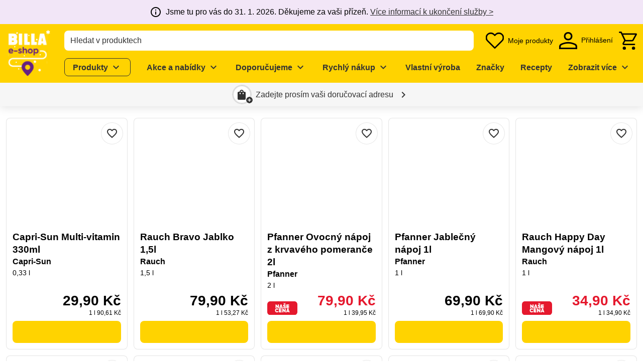

--- FILE ---
content_type: text/css; charset=utf-8
request_url: https://shop.billa.cz/_nuxt/filter-desktop-checkbox-base.BnV3SQbq.css
body_size: -230
content:
.ws-filter-desktop-checkbox-base .ws-checkbox-icon div:has(:not(.ws-filter-desktop-checkbox-base--checked)){border-color:var(--base-color3)}.ws-filter-desktop-checkbox-base .ws-checkbox-icon div:has(.ws-filter-desktop-checkbox-base--checked){color:var(--ws-color-primary)}.ws-filter-desktop-checkbox-base .ws-filter-desktop-checkbox-base__label{cursor:pointer}


--- FILE ---
content_type: text/javascript; charset=utf-8
request_url: https://shop.billa.cz/_nuxt/CFylPo_z.js
body_size: 875
content:
const __vite__mapDeps=(i,m=__vite__mapDeps,d=(m.f||(m.f=["./BxerzEml.js","./MSZHMmGy.js","./CclqZ-Mo.js","./entry.ByINgGUe.css","./2pgOxu9g.js","./DCckZ04U.js","./DnFcGU3l.js","./icon.BBgTg41I.css","./CtcPlPDn.js","./CZVivH2n.js","./DmHz3CAt.js","./CsZLcaR7.js","./CRbOYOqi.js","./IyiuwKGc.js","./form-element.DmjVXpdz.css","./CquBA2du.js","./DXZoHqJr.js","./dCYMugBK.js","./DwF1jaNY.js","./CmdrT3Q-.js","./gCs5Xn83.js","./DLDd-gi0.js","./index.CYPD8uGN.css","./D1IP_gT0.js","./TsCgPXDW.js","./VInput.rqrwtjxT.css","./DyQihWhN.js","./Bwg7qoeu.js","./VSliderTrack.glRQh60j.css","./filter-range.DQUtEPnK.css"])))=>i.map(i=>d[i]);
import{d as I,v as c,A as y,x as A,l as b,o as f,m as B,j as w,k as t,H as g,h as E,ae as L,G as l,n as M,E as N,t as r,N as _,bb as $,M as D,_ as P}from"./CclqZ-Mo.js";import{m as R,n as K}from"./CE-aeBoa.js";import{_ as T}from"./1oyzA8dg.js";import{u as j}from"./Cpz5BcLF.js";const z={class:"ws-filter-desktop-range"},G=["id","data-test-filter-key","aria-label","disabled","onClick"],H={key:0,class:"ws-filter-desktop-range-menu__count text-secondary ml-1"},O={class:"ws-icon ws-icon--right notranslate","aria-hidden":"true"},U=["data-test-filter-key"],W={class:"ws-filter-desktop-multi-select-menu__confirm py-2 px-4"},q=["data-test-filter-key"],Z=I({__name:"filter-desktop-range",props:{disabled:{type:Boolean},facet:{},selectedFilters:{}},emits:["confirmed-selection"],setup(e,{emit:h}){const p=N(()=>P(()=>import("./BxerzEml.js"),__vite__mapDeps([0,1,2,3,4,5,6,7,8,9,10,11,12,13,14,15,16,17,18,19,20,21,22,23,24,25,26,27,28,29]),import.meta.url)),o=e,v=h,{isMounted:F}=j(),s=c(!1),d=c(!1),m=c(null),x=`filter-type-label-${$()}`,u=y(()=>R(o.selectedFilters,o.facet.key)),C=y(()=>K(o.facet));A(s,a=>{a?d.value=!1:d.value||k()});const k=()=>{s.value=!1,d.value=!0,m.value?.confirmSelection()},S=a=>{const n={...a,selected:Array.isArray(a.selected)?a.selected:[a.selected]};v("confirmed-selection",n)};return(a,n)=>(f(),b("li",z,[t(F)?(f(),B(T,{key:0,modelValue:t(s),"onUpdate:modelValue":n[0]||(n[0]=i=>D(s)?s.value=i:null),class:"ws-filter-desktop-range-menu"},{trigger:g(({attrs:i,toggle:V})=>[l("button",_({id:t(C),class:["ws-filter-desktop-range-menu__dropdown-button ws-btn ws-btn--tertiary",{"ws-filter-desktop-range-menu__dropdown-button--active":t(s)}],"data-test":"filter-button","data-test-filter-key":e.facet.key,"data-test-filter-type":"range","aria-label":e.facet.label,disabled:e.disabled},i,{onClick:V}),[l("span",{id:x,class:"ws-filter-desktop-range-menu__label"},r(e.facet.label),1),t(u).length?(f(),b("span",H,r(`(${t(u).length})`),1)):w("",!0),l("span",O,r(t(s)?"expand_less":"expand_more"),1)],16,G)]),content:g(({attrs:i})=>[E(l("div",_({class:"ws-filter-desktop-range-menu__content ws-card","data-test":"filter-range-content","data-test-filter-key":e.facet.key},i),[M(t(p),{ref_key:"list",ref:m,disabled:e.disabled,"selected-filters":e.selectedFilters,"filter-key":e.facet.key,min:e.facet.min,max:e.facet.max,label:e.facet.label,unit:e.facet.unit,onConfirmedSelection:S},null,8,["disabled","selected-filters","filter-key","min","max","label","unit"]),n[1]||(n[1]=l("hr",{class:"ws-divider ws-divider--light"},null,-1)),l("div",W,[l("button",{class:"ws-btn ws-btn--primary fill-width","data-test":"filter-confirm-button","data-test-filter-key":e.facet.key,onClick:k},r(a.$t("filter.confirm")),9,q)])],16,U),[[L,t(s)]])]),_:1},8,["modelValue"])):w("",!0)]))}});export{Z as default};


--- FILE ---
content_type: text/javascript; charset=utf-8
request_url: https://shop.billa.cz/_nuxt/BxiUu8xs.js
body_size: 380
content:
import{_ as n}from"./B0fbmkwI.js";import{u as d}from"./BWSY7iSU.js";import{d as r,A as f,m,o as u,k}from"./CclqZ-Mo.js";import"./VshB21nz.js";import"./CE-aeBoa.js";const F=r({__name:"filter-desktop-checkbox-single-select",props:{facet:{},disabled:{type:Boolean},selectedFilters:{}},emits:["confirmed-selection"],setup(t,{emit:s}){const e=t,a=s,{isChecked:c,localSelected:o}=d(e.facet,f(()=>e.selectedFilters)),i=()=>{c.value=!c.value,a("confirmed-selection",{key:e.facet.key,label:e.facet.label,selected:o.value.filter(l=>l.key===e.facet.key)})};return(l,b)=>(u(),m(n,{class:"ws-filter-desktop-checkbox-single-select",count:t.facet.count,disabled:t.disabled,label:t.facet.label,"is-checked":k(c),tag:"li",onToggle:i},null,8,["count","disabled","label","is-checked"]))}});export{F as default};


--- FILE ---
content_type: text/javascript; charset=utf-8
request_url: https://shop.billa.cz/_nuxt/CerBGm0-.js
body_size: -122
content:
import{P as d}from"./Ch76DfIG.js";import{a as P,z as l,A as a}from"./CclqZ-Mo.js";const S=(u,o)=>{const s={itemsPerPage:o?.pageSize||u?.itemsPerPage,pagination:u?.pagination,sortedBy:o?.sortedBy||u?.sortedBy,userSorting:o?.sortBy||u?.userSorting},i=s.pagination===d.LOAD_MORE,e=P(),n=l(),p=a({get(){return e.query.page?Number(e.query.page):1},set(r){n.push({query:{...e.query,page:r}}),i||window.scrollTo({top:0})}}),y=a(()=>e.query.pageSize?Number(e.query.pageSize):s.itemsPerPage?s.itemsPerPage:o?.pageSize?o.pageSize:20),c=a({get(){if(e.query.sortBy&&s.userSorting?.replace(/\s/g,"").toLowerCase().split(";").filter(t=>t.includes(e.query.sortBy)).length)return{by:e.query.sortBy,order:e.query.sortOrder};const r=s.sortedBy?.replace(/\s/g,"").toLowerCase();return g(r)},set(r){const t=g(r);n.push({query:{...e.query,page:void 0,sortBy:t.by,sortOrder:t.order}})}}),g=r=>{if(!r)return{};const t=r.split("-");return{by:t[0],order:t[1]&&(["desc","mostexpensivefirst"].includes(t[1])?"desc":"asc")}};return{config:s,isInfiniteScroll:i,page:p,pageSize:y,sortProps:c}};export{S as u};


--- FILE ---
content_type: text/javascript; charset=utf-8
request_url: https://shop.billa.cz/_nuxt/n9qK5Tm7.js
body_size: 36
content:
import{u as c}from"./DnFcGU3l.js";import{u as a}from"./Cpz5BcLF.js";import{i as r}from"./CkiK4uUI.js";import{d as n,u as i,l as u,j as p,k as t,o as l,N as m}from"./CclqZ-Mo.js";const d=["alt"],C=n({__name:"product-price-loyalty-icon",setup(_){const{isMounted:e}=a(),{$t:s}=i(),o=c().get("loyalty_price_badge",s("product.price.badges.loyalty"));return(y,f)=>t(o).custom&&(t(o).custom.endsWith(".svg")||t(e))?(l(),u("img",m({key:0,class:"ws-product-price-loyalty-icon","data-test":"product-price-loyalty-icon",alt:t(o).title},t(r)(t(o).custom),{width:"60",height:"100%"}),null,16,d)):p("",!0)}});export{C as default};


--- FILE ---
content_type: text/javascript; charset=utf-8
request_url: https://shop.billa.cz/_nuxt/BWSY7iSU.js
body_size: 54
content:
import{m as s,j as S}from"./CE-aeBoa.js";import{v as k,x as d,A as y}from"./CclqZ-Mo.js";const g=(t,r)=>{const l=k([...r.value]);d(r,e=>{l.value=e},{immediate:!0,deep:!0});const u=y({get(){return l.value.some(e=>e.key===t.key&&e.term===t.term)},set(e){e?c():i()}}),a=()=>({key:t.key,term:t.term,label:t.label,count:t.count}),c=()=>{const e=a(),n=s(l.value,t.key);if(n.length){const m=[...n,e].sort((o,v)=>(o.label||"").localeCompare(v.label||""));l.value=[...l.value.filter(o=>o.key!==t.key),...m]}else l.value=[...l.value,e]},i=()=>{const e=s(l.value,t.key);l.value=S(e,t)};return{isChecked:u,localSelected:l}};export{g as u};


--- FILE ---
content_type: text/javascript; charset=utf-8
request_url: https://shop.billa.cz/_nuxt/CcqMDs3W.js
body_size: -445
content:
import{dI as d}from"./CclqZ-Mo.js";d.LEFT;const o={paddingLeft:void 0,paddingTop:void 0,paddingRight:void 0,paddingBottom:void 0};export{o as p};


--- FILE ---
content_type: text/javascript; charset=utf-8
request_url: https://shop.billa.cz/_nuxt/B0fbmkwI.js
body_size: -34
content:
import{d,m as b,o as s,Y as r,aF as l,p as k,H as i,n as h,G as c,l as m,j as f,aE as x,t as u}from"./CclqZ-Mo.js";import{_ as g}from"./VshB21nz.js";const w=["id","aria-checked","aria-label"],C=["innerHTML"],y={key:0,class:"ws-pill text-body-2 ml-2","data-test":"filter-checkbox-badge"},H=d({__name:"filter-desktop-checkbox-base",props:{count:{},disabled:{type:Boolean},label:{},isChecked:{type:Boolean},tag:{default:"div"}},emits:["toggle"],setup(e,{emit:o}){const a=o;return(v,t)=>(s(),b(r(e.tag),{class:k(["ws-filter-desktop-checkbox-base ws-btn ws-btn--tertiary",{"ws-btn--disabled":e.disabled,"ws-filter-desktop-checkbox-base--checked":e.isChecked}]),"data-test":"filter-checkbox",onClick:t[1]||(t[1]=l(n=>a("toggle"),["prevent"]))},{default:i(()=>[h(g,{"is-selected":e.isChecked},{default:i(()=>[c("div",{id:e.label,role:"checkbox",tabindex:"0","data-test":"filter-checkbox-input","aria-checked":e.isChecked,"aria-label":e.label,onKeydown:t[0]||(t[0]=x(l(n=>a("toggle"),["prevent"]),["space","enter"]))},null,40,w)]),_:1},8,["is-selected"]),c("label",{class:"ws-filter-desktop-checkbox-base__label ml-3 theme--light","data-test":"filter-checkbox-label",innerHTML:e.label},null,8,C),e.count?(s(),m("span",y,u(e.count),1)):f("",!0)]),_:1},8,["class"]))}});export{H as _};


--- FILE ---
content_type: text/javascript; charset=utf-8
request_url: https://shop.billa.cz/_nuxt/CmXVld2o.js
body_size: -197
content:
import{l as n,a as i,b as e}from"./biIAexZ_.js";const s={props:{linkDescription:{type:String,default:void 0},linkPage:{type:String,default:void 0},linkUrl:{type:String,default:void 0},targetWindow:{type:String,default:void 0},imageLinkDescription:{type:String,default:void 0}},computed:{links_linkComponent(){return e(this)},links_props(){return i(this)},links_hasLink(){return n(this)}}};export{s as l};


--- FILE ---
content_type: text/javascript; charset=utf-8
request_url: https://shop.billa.cz/_nuxt/BEfSsurl.js
body_size: 193
content:
import{_ as n}from"./B0fbmkwI.js";import{u as d}from"./iO3AP7E-.js";import{d as u,A as k,m as f,o as p,k as s}from"./CclqZ-Mo.js";import"./VshB21nz.js";import"./CE-aeBoa.js";const v=u({__name:"filter-desktop-checkbox-term",props:{disabled:{type:Boolean},selectedFilters:{},term:{}},emits:["confirmed-selection"],setup(t,{emit:c}){const e=t,r=c,{label:a,isChecked:l,localSelected:i}=d(e.term,k(()=>e.selectedFilters)),m=()=>{l.value=!l.value,r("confirmed-selection",{key:e.term.key,label:e.term.label||"",selected:i.value.filter(o=>o.key===e.term.key)})};return(o,b)=>(p(),f(n,{class:"ws-filter-desktop-checkbox-term",count:t.term.count,disabled:t.disabled,label:s(a),"is-checked":s(l),onToggle:m},null,8,["count","disabled","label","is-checked"]))}});export{v as default};


--- FILE ---
content_type: text/javascript; charset=utf-8
request_url: https://shop.billa.cz/_nuxt/IQa2lbUV.js
body_size: 74
content:
import{d as c,u as n,l as o,j as g,k as a,o as p}from"./CclqZ-Mo.js";const d=["alt","src"],m=c({__name:"product-price-tag-badge",props:{price:{}},setup(i){const e=i,{$componentConfigs:{productsGeneralConfig:{generalSettingsPriceTags:r}}}=n(),t=Array.isArray(e.price.regular?.tags)&&e.price.regular.tags.length&&Array.isArray(r)&&r.length?r.find(s=>s.identifier===e.price.regular.tags[0]):void 0;return(s,l)=>a(t)?.image?(p(),o("img",{key:0,class:"ws-product-price-tag-badge","data-test":"product-price-tag-badge",loading:"lazy",height:"100%",width:"60",alt:a(t).image?.[0].description,src:a(t).image?.[0].url},null,8,d)):g("",!0)}});export{m as default};


--- FILE ---
content_type: text/javascript; charset=utf-8
request_url: https://shop.billa.cz/_nuxt/-DrqZBG7.js
body_size: 164
content:
import{u as $,_ as v}from"./CndCCKw1.js";import{d as y,l,o as a,G as c,t as S,F as O,q as b,n as h,k as d,u as k,a as p}from"./CclqZ-Mo.js";const x={class:"ws-mobile-sorting d-block d-sm-none"},w={class:"ws-list-item ws-list-item--not-interactive px-3"},B={class:"ws-mobile-sorting__headline py-3"},C={role:"list"},L=y({__name:"mobile-sorting",props:{userSorting:{},disabled:{type:Boolean},defaultSorting:{default:void 0},translationPrefix:{default:void 0}},emits:["change"],setup(f,{emit:m}){const o=f,g=m,i=(()=>{const{$t:e}=k();return typeof o.userSorting=="string"?o.userSorting.split(";").filter(t=>t?.length).reduce((t,r)=>{const s=r.replace(/\s/g,"").toLowerCase();return t[s]=e(`${o.translationPrefix}.sort.${s.replace("-","")}`),t},{}):o.userSorting})(),u=(e,t,r)=>p().query.sortOrder===e&&Object.keys(i).filter(s=>{if(s.includes(r)){for(const n of t)if(s.includes(n))return!0}return!1}),_=$({comparisonFn:(e,t)=>e===t,initialValue:(()=>{let e;const t=p();return typeof t.query.sortBy=="string"&&(e=t.query.sortBy),e===void 0&&(e=o.defaultSorting),e=e?.replace(/\s/g,"").toLowerCase(),e=(e?u("asc",["cheapest","asc"],e)||u("desc",["expensive","desc"],e):void 0)?.[0]||e,e&&i[e]?e:Object.keys(i)[0]})()});return(e,t)=>(a(),l("div",x,[c("div",w,[c("div",B,S(o.translationPrefix?e.$t(`${o.translationPrefix}.sort.text`,[""]):e.$t("button.sortby",[""])),1),c("ul",C,[(a(!0),l(O,null,b(d(i),(r,s,n)=>(a(),l("li",{key:n,class:"py-3"},[h(v,{id:`option-${n}`,selected:d(_).isSelected(s),"model-value":s,label:r,onClick:V=>g("change",s)},null,8,["id","selected","model-value","label","onClick"])]))),128))])])]))}});export{L as default};


--- FILE ---
content_type: text/javascript; charset=utf-8
request_url: https://shop.billa.cz/_nuxt/OU5hyfsB.js
body_size: 253
content:
import{b as n,a as d}from"./C6xgu1-Y.js";const l=(r,o,e)=>{const t=r&&o?c(n(e.backgroundImage,o),e.backgroundSize,r):void 0;return{backgroundColor:e.backgroundColor,backgroundImage:t?`url('${t}')`:void 0,backgroundPosition:e.backgroundPosition||"center",backgroundRepeat:u[e.backgroundRepeat],backgroundSize:e.backgroundSize,borderColor:e.backgroundColor}},u={"No Repeat":"no-repeat",Repeat:"repeat","Repeat Horizontally":"repeat-x","Repeat Vertically":"repeat-y"},c=(r,o,e)=>{if(!r)return;if(!e)return a(void 0,r.url);if(!o||o==="auto")return a(r.width,r.url);const t=d({imageWidth:r.width,imageHeight:r.height},{containerWidth:e.clientWidth,containerHeight:e.clientHeight},o);return a(t?e.clientWidth:r.width*e.clientHeight/r.height,r.url)},a=(r,o)=>r<=400?`${o}?w=400`:r<=800?`${o}?w=800`:r<=1200?`${o}?w=1200`:`${o}?w=1600`;export{l as b};


--- FILE ---
content_type: text/javascript; charset=utf-8
request_url: https://shop.billa.cz/_nuxt/CndCCKw1.js
body_size: 406
content:
import{at as m,A as S,d as p,l as c,o as d,k as i,p as f,G as b,j as v,L as V,P as g,t as k,dx as y,aQ as C,bz as G}from"./CclqZ-Mo.js";const r=Symbol("selection-group"),I=e=>{const s=m(r),o=S(()=>s?.isSelected(e)??!1),t=()=>{s&&s.setSelected(e)};return{groupId:s?.id,isSelected:o,setSelected:t}},w=["id","name","value"],B=["for"],N=p({__name:"radio-icon",props:{selected:{type:Boolean},modelValue:{},id:{},label:{}},setup(e){const o=I(e.modelValue);return(t,l)=>(d(),c("div",{class:f(["ws-radio-icon",{"ws-radio-icon--selected":e.selected}]),onClick:l[0]||(l[0]=u=>i(o).setSelected())},[b("input",{id:e.id,type:"radio",name:i(o).groupId,value:e.modelValue},null,8,w),e.label?(d(),c("label",{key:0,for:e.id,class:"ws-radio-icon__label ml-2"},[V(k(e.label)+" ",1),g(t.$slots,"afterLabel")],8,B)):v("",!0)],2))}}),x=({initialValue:e,comparisonFn:s})=>{const o=y(),t=C(e),n={id:o,isSelected:a=>t.value!==void 0&&s(t.value,a),selected:t,setSelected:a=>{t.value=a}};return G(r,n),n};export{N as _,I as a,x as u};


--- FILE ---
content_type: text/javascript; charset=utf-8
request_url: https://shop.billa.cz/_nuxt/et0kKXZJ.js
body_size: -539
content:
const o=Symbol("slider-navigation");export{o as S};


--- FILE ---
content_type: text/javascript; charset=utf-8
request_url: https://shop.billa.cz/_nuxt/u_eMfD4Z.js
body_size: 129
content:
import{d as l,v as r,C as d,cj as i,x as s,l as c,n as u,o as f}from"./CclqZ-Mo.js";import{V as h}from"./DXRA-H0U.js";const k=l({__name:"skeleton-loader",props:{type:{default:"card"},loading:{type:Boolean,default:!1},width:{default:void 0},height:{default:void 0}},setup(e){const n=e,o=r(null),a=()=>{if(!o.value)return;const t=o.value.querySelector(".v-skeleton-loader");t&&(t.removeAttribute("aria-live"),t.removeAttribute("aria-label"),t.removeAttribute("role"))};return d(()=>{a()}),i(()=>{a()}),s(()=>n.loading,()=>{a()}),(t,m)=>(f(),c("div",{ref_key:"skeletonLoaderRef",ref:o},[u(h,{type:e.type,loading:e.loading,width:e.width,height:e.height},null,8,["type","loading","width","height"])],512))}});export{k as _};
